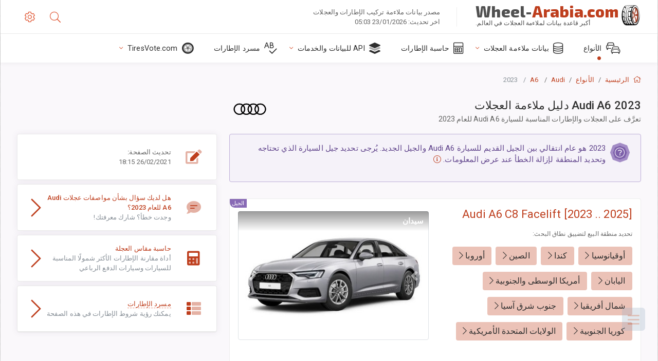

--- FILE ---
content_type: text/html; charset=utf-8
request_url: https://wheel-arabia.com/sublogin/
body_size: 101
content:



<script>window.st = 'p7UZah2l3X49qP5jUJKhabNBkIVl5kZZpVXqjgVIJmsx'</script>


--- FILE ---
content_type: text/html; charset=utf-8
request_url: https://www.google.com/recaptcha/api2/aframe
body_size: 267
content:
<!DOCTYPE HTML><html><head><meta http-equiv="content-type" content="text/html; charset=UTF-8"></head><body><script nonce="6MFS5vuCNgFQlgNI9Lrh8w">/** Anti-fraud and anti-abuse applications only. See google.com/recaptcha */ try{var clients={'sodar':'https://pagead2.googlesyndication.com/pagead/sodar?'};window.addEventListener("message",function(a){try{if(a.source===window.parent){var b=JSON.parse(a.data);var c=clients[b['id']];if(c){var d=document.createElement('img');d.src=c+b['params']+'&rc='+(localStorage.getItem("rc::a")?sessionStorage.getItem("rc::b"):"");window.document.body.appendChild(d);sessionStorage.setItem("rc::e",parseInt(sessionStorage.getItem("rc::e")||0)+1);localStorage.setItem("rc::h",'1769146071298');}}}catch(b){}});window.parent.postMessage("_grecaptcha_ready", "*");}catch(b){}</script></body></html>